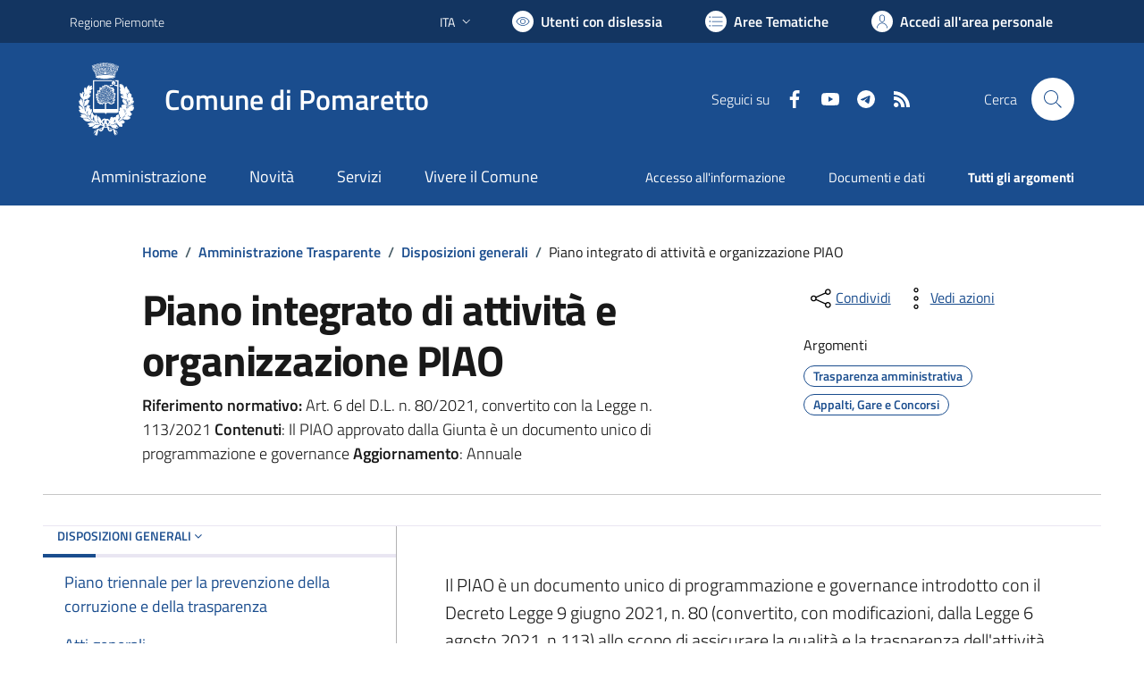

--- FILE ---
content_type: text/html; charset=utf-8
request_url: https://comune.pomaretto.to.it/services/v1/ashx_master/carica_random_ricerca.ashx
body_size: 197
content:

						<li role='listitem'>
							<a href='/servizi/faq/77/Richiedere-lo-stato-di-famiglia'>
								Richiedere lo stato di famiglia
							</a>
						</li>
						<li role='listitem'>
							<a href='/servizi/faq/66/Richiedere-una-pubblicazione-di-matrimonio'>
								Richiedere una pubblicazione di matrimonio
							</a>
						</li>
						<li role='listitem'>
							<a href='/servizi/faq/99/Certificato-di-nascita-per-cittadini-europei'>
								Certificato di nascita per cittadini europei
							</a>
						</li>
						<li role='listitem'>
							<a href='/servizi/faq/96/Certificati-anagrafici'>
								Certificati anagrafici
							</a>
						</li>